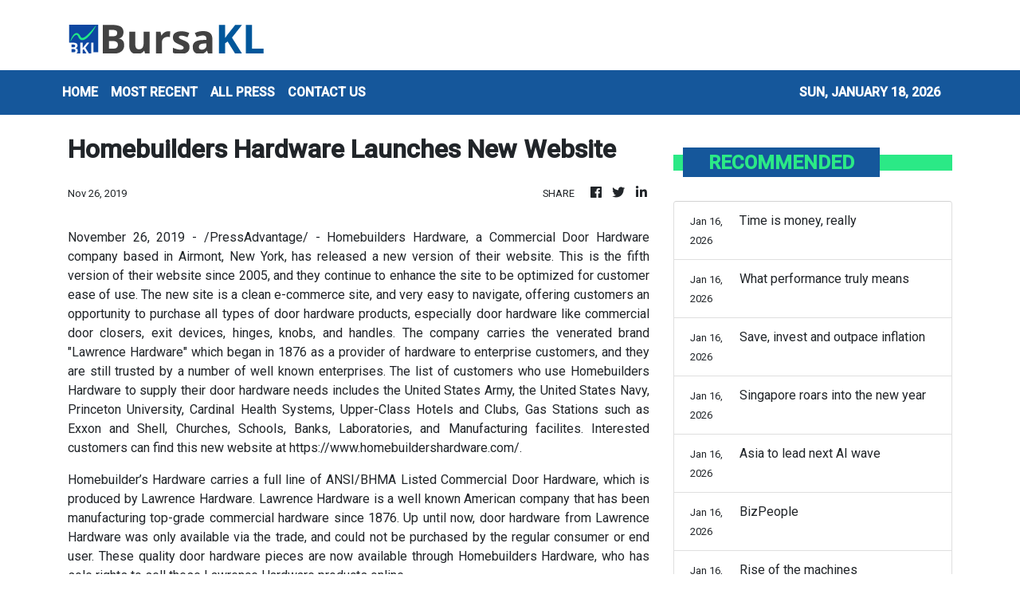

--- FILE ---
content_type: text/html; charset=utf-8
request_url: https://us-central1-vertical-news-network.cloudfunctions.net/get/fetch-include-rss
body_size: 15209
content:
[
  {
    "id": 111990883,
    "title": "2025 was not the year crypto died; it was the year crypto got a job",
    "summary": "What conclusions can we draw from the AI bubble, the commodities boom, and the scarcity of bits?",
    "slug": "2025-was-not-the-year-crypto-died-it-was-the-year-crypto-got-a-job",
    "link": "https://www.businesstimes.com.sg/wealth/wealth-investing/2025-was-not-year-crypto-died-it-was-year-crypto-got-job",
    "date_published": "2026-01-18T08:30:43.000Z",
    "images": "",
    "categories": "353,577,598,1155,1157,1158,1245,1941,1962",
    "img_id": "0",
    "caption": "",
    "country": "Singapore",
    "source_type": "rss",
    "source": "The Business Times"
  },
  {
    "id": 111990882,
    "title": "JPMorgan confirms Trump assertion that bank CEO Dimon was not offered Fed chair job",
    "summary": "Trump plans to sue JPMorgan sometime in the next two weeks for allegedly ‘debanking’ him",
    "slug": "jpmorgan-confirms-trump-assertion-that-bank-ceo-dimon-was-not-offered-fed-chair-job",
    "link": "https://www.businesstimes.com.sg/companies-markets/banking-finance/jpmorgan-confirms-trump-assertion-bank-ceo-dimon-was-not-offered-fed-chair-job",
    "date_published": "2026-01-18T08:16:59.000Z",
    "images": "",
    "categories": "353,577,598,1155,1157,1158,1245,1941,1962",
    "img_id": "0",
    "caption": "",
    "country": "Singapore",
    "source_type": "rss",
    "source": "The Business Times"
  },
  {
    "id": 111963097,
    "title": "Ringgit likely to trade within narrow range next week ahead of BNM OPR decision",
    "summary": "KUALA LUMPUR: The ringgit is likely to trade within a narrow range against the US dollar next week as investors take a cautious stance ahead of Bank Negara Malaysia's Monetary Policy Committee (MPC) meeting on Jan 22. Read full story",
    "slug": "ringgit-likely-to-trade-within-narrow-range-next-week-ahead-of-bnm-opr-decision",
    "link": "https://www.thestar.com.my/business/business-news/2026/01/18/ringgit-likely-to-trade-within-narrow-range-next-week-ahead-of-bnm-opr-decision",
    "date_published": "2026-01-18T04:06:00.000Z",
    "images": "https://apicms.thestar.com.my/uploads/images/2026/01/18/3725738.jpeg",
    "categories": "353,577,598,1155,1157,1158,1245,1941,1962",
    "img_id": "0",
    "caption": "",
    "country": "Malaysia",
    "source_type": "rss",
    "source": "The Stars"
  },
  {
    "id": 111958381,
    "title": "Bank of Japan keeps yen watchers on edge for rate-hike clues",
    "summary": "Yen weakness and negative real rates risk fuelling inflation, leaving the BOJ behind the curve",
    "slug": "bank-of-japan-keeps-yen-watchers-on-edge-for-ratehike-clues",
    "link": "https://www.businesstimes.com.sg/companies-markets/banking-finance/bank-japan-keeps-yen-watchers-edge-rate-hike-clues",
    "date_published": "2026-01-18T03:17:22.000Z",
    "images": "",
    "categories": "353,577,598,1155,1157,1158,1245,1941,1962",
    "img_id": "0",
    "caption": "",
    "country": "Singapore",
    "source_type": "rss",
    "source": "The Business Times"
  },
  {
    "id": 111958382,
    "title": "BlackRock’s Rick Rieder bid for Fed chair is gaining traction",
    "summary": "Trump’s interview with Rieder is said to have gone well",
    "slug": "blackrocks-rick-rieder-bid-for-fed-chair-is-gaining-traction",
    "link": "https://www.businesstimes.com.sg/international/blackrocks-rick-rieder-bid-fed-chair-gaining-traction",
    "date_published": "2026-01-18T02:14:06.000Z",
    "images": "",
    "categories": "353,577,598,1155,1157,1158,1245,1941,1962",
    "img_id": "0",
    "caption": "",
    "country": "Singapore",
    "source_type": "rss",
    "source": "The Business Times"
  },
  {
    "id": 111894769,
    "title": "Reading the market signals",
    "summary": "The second half of 2025 (2H25) marks a watershed moment for Malaysia's property landscape, indicating a shift away from speculative volume toward a disciplined framework centred on capital discipline, asset purpose and structural alignment. Read full story",
    "slug": "reading-the-market-signals",
    "link": "https://www.thestar.com.my/business/business-news/2026/01/18/reading-the-market-signals",
    "date_published": "2026-01-17T16:00:00.000Z",
    "images": "https://apicms.thestar.com.my/uploads/images/2026/01/17/3724374.jpg",
    "categories": "353,577,598,1155,1157,1158,1245,1941,1962",
    "img_id": "0",
    "caption": "",
    "country": "Malaysia",
    "source_type": "rss",
    "source": "The Stars"
  },
  {
    "id": 111894768,
    "title": "Breathing new life into forgotten spaces",
    "summary": "Nestled along the serene river banks of once derelict waterfronts, the laughter of children harmonises with the gentle clatter of cups at a charming new cafe. This scene is the face of a transformation from a once-neglected industrial area that has undergone a stunning transformation into a vibrant gathering place where heritage seamlessly blends with contemporary living. Read full story",
    "slug": "breathing-new-life-into-forgotten-spaces",
    "link": "https://www.thestar.com.my/business/business-news/2026/01/18/breathing-new-life-into-forgotten-spaces",
    "date_published": "2026-01-17T16:00:00.000Z",
    "images": "https://apicms.thestar.com.my/uploads/images/2026/01/17/3724420.jpg",
    "categories": "353,577,598,1155,1157,1158,1245,1941,1962",
    "img_id": "0",
    "caption": "",
    "country": "Malaysia",
    "source_type": "rss",
    "source": "The Stars"
  },
  {
    "id": 111894767,
    "title": "Urban harmony: Can stakeholders row together?",
    "summary": "The health of Malaysia's property sector is more than just buildings. Behind every high-rise and residential project, there is a delicate balance between local authorities, private developers and the public. How well these groups work together determines not only the sector's growth but also whether Malaysians can afford to live in safe, sustainable and well-planned homes. Read full story",
    "slug": "urban-harmony-can-stakeholders-row-together",
    "link": "https://www.thestar.com.my/business/business-news/2026/01/18/urban-harmony-can-stakeholders-row-together",
    "date_published": "2026-01-17T16:00:00.000Z",
    "images": "https://apicms.thestar.com.my/uploads/images/2026/01/17/3724647.jpeg",
    "categories": "353,577,598,1155,1157,1158,1245,1941,1962",
    "img_id": "0",
    "caption": "",
    "country": "Malaysia",
    "source_type": "rss",
    "source": "The Stars"
  },
  {
    "id": 111817499,
    "title": "White House weighs executive action to cap credit card rates",
    "summary": "THE White House is weighing an executive action to enact President Donald Trump’s call for a cap on credit card interest rates, in addition...",
    "slug": "white-house-weighs-executive-action-to-capcreditcard-rates",
    "link": "https://www.businesstimes.com.sg/international/white-house-weighs-executive-action-cap-credit-card-rates",
    "date_published": "2026-01-17T01:35:28.000Z",
    "images": "",
    "categories": "353,577,598,1155,1157,1158,1245,1941,1962",
    "img_id": "0",
    "caption": "",
    "country": "Singapore",
    "source_type": "rss",
    "source": "The Business Times"
  },
  {
    "id": 111817500,
    "title": "Venezuelan banks will get US$300 million of oil money to sell on exchange market: sources ",
    "summary": "FOUR Venezuelan banks were notified this week by the country’s government that they will split US$300 million of oil revenues deposited in...",
    "slug": "venezuelan-banks-will-get-us300-million-of-oil-money-to-sell-on-exchange-market-sources-",
    "link": "https://www.businesstimes.com.sg/companies-markets/banking-finance/venezuelan-banks-will-get-us300-million-oil-money-sell-exchange-market-sources",
    "date_published": "2026-01-17T00:54:32.000Z",
    "images": "",
    "categories": "353,577,598,1155,1157,1158,1245,1941,1962",
    "img_id": "0",
    "caption": "",
    "country": "Singapore",
    "source_type": "rss",
    "source": "The Business Times"
  },
  {
    "id": 111817501,
    "title": "Federal Reserve’s Jefferson says he considers Powell to be ‘of the highest integrity’",
    "summary": "[BOCA RATON] US Federal Reserve Vice Chair Philip Jefferson, responding to the Department of Justice subpoena of Fed Chair Jerome Powell, said...",
    "slug": "federal-reserves-jefferson-says-he-considers-powell-to-be-of-the-highest-integrity",
    "link": "https://www.businesstimes.com.sg/companies-markets/banking-finance/federal-reserves-jefferson-says-he-considers-powell-be-highest-integrity",
    "date_published": "2026-01-17T00:41:31.000Z",
    "images": "",
    "categories": "353,577,598,1155,1157,1158,1245,1941,1962",
    "img_id": "0",
    "caption": "",
    "country": "Singapore",
    "source_type": "rss",
    "source": "The Business Times"
  },
  {
    "id": 111806153,
    "title": "From reset to readiness: South-east Asian capital markets in 2026",
    "summary": "The year 2025 offered early signals on AI, governance and liquidity, showing where disciplined capital is heading next",
    "slug": "from-reset-to-readiness-southeast-asian-capital-markets-in-2026",
    "link": "https://www.businesstimes.com.sg/opinion-features/reset-readiness-south-east-asian-capital-markets-2026",
    "date_published": "2026-01-16T23:00:00.000Z",
    "images": "",
    "categories": "353,577,598,1155,1157,1158,1245,1941,1962",
    "img_id": "0",
    "caption": "",
    "country": "Singapore",
    "source_type": "rss",
    "source": "The Business Times"
  },
  {
    "id": 111798726,
    "title": "Jakarta set to rise",
    "summary": "With the 2025 earnings trough behind it, Indonesia's equity market heads into 2026 looking set for a meaningful re-rating, driven by a broad-based recovery in corporate earnings. Read full story",
    "slug": "jakarta-set-to-rise",
    "link": "https://www.thestar.com.my/business/business-news/2026/01/17/jakarta-set-to-rise",
    "date_published": "2026-01-16T16:00:00.000Z",
    "images": "https://apicms.thestar.com.my/uploads/images/2026/01/17/3724662.jpeg",
    "categories": "353,577,598,1155,1157,1158,1245,1941,1962",
    "img_id": "0",
    "caption": "",
    "country": "Malaysia",
    "source_type": "rss",
    "source": "The Stars"
  },
  {
    "id": 111787979,
    "title": "Time is money, really",
    "summary": "Time has a way of slipping past quietly. You cannot save it, invest it, or recover it once it is gone. Yet, every January, we behave as if we have an abundance of it. Read full story",
    "slug": "time-is-money-really",
    "link": "https://www.thestar.com.my/business/insight/2026/01/17/time-is-money-really",
    "date_published": "2026-01-16T16:00:00.000Z",
    "images": "https://apicms.thestar.com.my/uploads/images/2026/01/17/3724357.jpg",
    "categories": "353,577,598,1155,1157,1158,1245,1941,1962",
    "img_id": "0",
    "caption": "",
    "country": "Malaysia",
    "source_type": "rss",
    "source": "The Stars"
  },
  {
    "id": 111787978,
    "title": "What performance truly means",
    "summary": "The key to both business and individual success lies in one fundamental principle – a clear and shared understanding of what is and is not performance. Read full story",
    "slug": "what-performance-truly-means",
    "link": "https://www.thestar.com.my/business/insight/2026/01/17/what-performance-truly-means",
    "date_published": "2026-01-16T16:00:00.000Z",
    "images": "https://apicms.thestar.com.my/uploads/images/2026/01/17/3724661.jpeg",
    "categories": "353,577,598,1155,1157,1158,1245,1941,1962",
    "img_id": "0",
    "caption": "",
    "country": "Malaysia",
    "source_type": "rss",
    "source": "The Stars"
  },
  {
    "id": 111787977,
    "title": "Save, invest and outpace inflation",
    "summary": "When it comes to managing personal finance, specifically investment, it is always good to start anew at the beginning of the year. Read full story",
    "slug": "save-invest-and-outpace-inflation",
    "link": "https://www.thestar.com.my/business/insight/2026/01/17/save-invest-and-outpace-inflation",
    "date_published": "2026-01-16T16:00:00.000Z",
    "images": "https://apicms.thestar.com.my/uploads/images/2026/01/17/3724363.jpg",
    "categories": "353,577,598,1155,1157,1158,1245,1941,1962",
    "img_id": "0",
    "caption": "",
    "country": "Malaysia",
    "source_type": "rss",
    "source": "The Stars"
  },
  {
    "id": 111787976,
    "title": "Singapore roars into the new year",
    "summary": "Singapore equities look set to surprise on the upside in 2026 as a confluence of policy, liquidity and technology reshapes how investors price certainty in a noisy world. The market enters 2026 with momentum building rather than fading, and the set-up suggests re-rating rather than mere grind higher. Read full story",
    "slug": "singapore-roars-into-the-new-year",
    "link": "https://www.thestar.com.my/business/business-news/2026/01/17/singapore-roars-into-the-new-year",
    "date_published": "2026-01-16T16:00:00.000Z",
    "images": "https://apicms.thestar.com.my/uploads/images/2026/01/17/3724658.jpeg",
    "categories": "353,577,598,1155,1157,1158,1245,1941,1962",
    "img_id": "0",
    "caption": "",
    "country": "Malaysia",
    "source_type": "rss",
    "source": "The Stars"
  },
  {
    "id": 111787975,
    "title": "Asia to lead next AI wave",
    "summary": "Asia is expected to be at the forefront of the next wave of artificial intelligence (AI) growth, as the region's firms gear up to capitalise on rising global demand. Read full story",
    "slug": "asia-to-lead-next-ai-wave",
    "link": "https://www.thestar.com.my/business/business-news/2026/01/17/asia-to-lead-next-ai-wave",
    "date_published": "2026-01-16T16:00:00.000Z",
    "images": "https://apicms.thestar.com.my/uploads/images/2026/01/17/3724657.jpeg",
    "categories": "353,577,598,1155,1157,1158,1245,1941,1962",
    "img_id": "0",
    "caption": "",
    "country": "Malaysia",
    "source_type": "rss",
    "source": "The Stars"
  },
  {
    "id": 111787974,
    "title": "BizPeople",
    "summary": "Read full story",
    "slug": "bizpeople",
    "link": "https://www.thestar.com.my/business/business-news/2026/01/17/bizpeople",
    "date_published": "2026-01-16T16:00:00.000Z",
    "images": "https://apicms.thestar.com.my/uploads/images/2026/01/17/3724402.png",
    "categories": "353,577,598,1155,1157,1158,1245,1941,1962",
    "img_id": "0",
    "caption": "",
    "country": "Malaysia",
    "source_type": "rss",
    "source": "The Stars"
  },
  {
    "id": 111787973,
    "title": "Rise of the machines",
    "summary": "Earlier this week, VSTECS Bhd, a purveyor of technology solutions and enterprise systems, signed an agreement with Agibot Innovation (Shanghai) Technology Co Ltd, to distribute Agibot's humanoid robots in Malaysia. Read full story",
    "slug": "rise-of-the-machines",
    "link": "https://www.thestar.com.my/business/insight/2026/01/17/rise-of-the-machines",
    "date_published": "2026-01-16T16:00:00.000Z",
    "images": "https://apicms.thestar.com.my/uploads/images/2026/01/17/3724655.jpeg",
    "categories": "353,577,598,1155,1157,1158,1245,1941,1962",
    "img_id": "0",
    "caption": "",
    "country": "Malaysia",
    "source_type": "rss",
    "source": "The Stars"
  },
  {
    "id": 111787972,
    "title": "Corruption fight must go deeper",
    "summary": "Corruption and the history of Malaysia are regrettably joined at the hip and this has been a sad indictment of the country – more so in recent years, as the scourge of corruption continues to cost the nation billions of ringgit every year. Read full story",
    "slug": "corruption-fight-must-go-deeper",
    "link": "https://www.thestar.com.my/business/insight/2026/01/17/corruption-fight-must-go-deeper",
    "date_published": "2026-01-16T16:00:00.000Z",
    "images": "https://apicms.thestar.com.my/uploads/images/2026/01/17/3724414.jpg",
    "categories": "353,577,598,1155,1157,1158,1245,1941,1962",
    "img_id": "0",
    "caption": "",
    "country": "Malaysia",
    "source_type": "rss",
    "source": "The Stars"
  },
  {
    "id": 111787971,
    "title": "Addressing FBM KLCI’s weaknesses",
    "summary": "The FBM KLCI comprises 30 of the largest market-capitalised companies. Read full story",
    "slug": "addressing-fbm-klcis-weaknesses",
    "link": "https://www.thestar.com.my/business/insight/2026/01/17/addressing-fbm-klcis-weaknesses",
    "date_published": "2026-01-16T16:00:00.000Z",
    "images": "https://apicms.thestar.com.my/uploads/images/2026/01/17/3724650.jpeg",
    "categories": "353,577,598,1155,1157,1158,1245,1941,1962",
    "img_id": "0",
    "caption": "",
    "country": "Malaysia",
    "source_type": "rss",
    "source": "The Stars"
  },
  {
    "id": 111787970,
    "title": "Enhance local content terms",
    "summary": "Malaysia has made some progress when it comes to refining its incentive schemes for foreign investments. Read full story",
    "slug": "enhance-local-content-terms",
    "link": "https://www.thestar.com.my/business/business-news/2026/01/17/enhance-local-content-terms",
    "date_published": "2026-01-16T16:00:00.000Z",
    "images": "https://apicms.thestar.com.my/uploads/images/2026/01/17/3724433.jpg",
    "categories": "353,577,598,1155,1157,1158,1245,1941,1962",
    "img_id": "0",
    "caption": "",
    "country": "Malaysia",
    "source_type": "rss",
    "source": "The Stars"
  },
  {
    "id": 111762733,
    "title": "Balyasny Asia revenue jumps 82% to record during expansion drive",
    "summary": "The company’s Asia investment headcount has climbed to 130, with about 60 based in Singapore",
    "slug": "balyasny-asia-revenue-jumps-82-to-record-during-expansion-drive",
    "link": "https://www.businesstimes.com.sg/wealth/wealth-investing/balyasny-asia-revenue-jumps-82-record-during-expansion-drive",
    "date_published": "2026-01-16T14:51:00.000Z",
    "images": "",
    "categories": "353,577,598,1155,1157,1158,1245,1941,1962",
    "img_id": "0",
    "caption": "",
    "country": "Singapore",
    "source_type": "rss",
    "source": "The Business Times"
  },
  {
    "id": 111762734,
    "title": "JPMorgan eclipses Dimensional as world’s biggest active ETF firm",
    "summary": "The bank’s asset management arm currently controls nearly US$257 billion in active ETFs worldwide",
    "slug": "jpmorgan-eclipses-dimensional-as-worlds-biggest-active-etf-firm",
    "link": "https://www.businesstimes.com.sg/companies-markets/banking-finance/jpmorgan-eclipses-dimensional-worlds-biggest-active-etf-firm",
    "date_published": "2026-01-16T14:22:16.000Z",
    "images": "",
    "categories": "353,577,598,1155,1157,1158,1245,1941,1962",
    "img_id": "0",
    "caption": "",
    "country": "Singapore",
    "source_type": "rss",
    "source": "The Business Times"
  },
  {
    "id": 111762732,
    "title": "JPMorgan eclipses Dimensional as world’s biggest active ETF firm",
    "summary": "The bank’s asset management arm currently controls nearly US$257 billion in active ETFs worldwide",
    "slug": "jpmorgan-eclipses-dimensional-as-worlds-biggest-active-etf-firm",
    "link": "https://www.businesstimes.com.sg/companies-markets/banking-finance/jpmorgan-eclipses-dimensional-worlds-biggest-active-etf-firm",
    "date_published": "2026-01-16T14:22:16.000Z",
    "images": "",
    "categories": "353,577,598,1155,1157,1158,1245,1941,1962",
    "img_id": "0",
    "caption": "",
    "country": "Singapore",
    "source_type": "rss",
    "source": "The Business Times"
  },
  {
    "id": 111744944,
    "title": "Capital A completes disposal of AirAsia aviation units",
    "summary": "KUALA LUMPUR: Capital A Bhd said it has completed the disposal of AirAsia Aviation Group Ltd (AAAGL) and AirAsia Bhd (AAB) as part of its previously announced restructuring proposals. Read full story",
    "slug": "capital-a-completes-disposal-of-airasia-aviation-units",
    "link": "https://www.thestar.com.my/business/business-news/2026/01/16/capital-a-completes-disposal-of-airasia-aviation-units",
    "date_published": "2026-01-16T12:22:00.000Z",
    "images": "https://apicms.thestar.com.my/uploads/images/2026/01/16/3724082.jpg",
    "categories": "353,577,598,1155,1157,1158,1245,1941,1962",
    "img_id": "0",
    "caption": "",
    "country": "Malaysia",
    "source_type": "rss",
    "source": "The Stars"
  },
  {
    "id": 111744945,
    "title": "Bursa Malaysia grants Pimpinan Ehsan until June 30 to submit regularisation plan",
    "summary": "KUALA LUMPUR: Pimpinan Ehsan Bhd (PEB) said Bursa Malaysia Securities Bhd has granted the company an extension of time until June 30, 2026 to submit its regularisation plan to the Securities Commission Malaysia for approval. Read full story",
    "slug": "bursa-malaysia-grants-pimpinan-ehsan-until-june-30-to-submit-regularisation-plan",
    "link": "https://www.thestar.com.my/business/business-news/2026/01/16/bursa-malaysia-grants-pimpinan-ehsan-until-june-30-to-submit-regularisation-plan",
    "date_published": "2026-01-16T12:01:00.000Z",
    "images": "https://apicms.thestar.com.my/uploads/images/2026/01/16/3724063.jpg",
    "categories": "353,577,598,1155,1157,1158,1245,1941,1962",
    "img_id": "0",
    "caption": "",
    "country": "Malaysia",
    "source_type": "rss",
    "source": "The Stars"
  },
  {
    "id": 111734853,
    "title": "Vestland secures RM602mil construction contracts",
    "summary": "KUALA LUMPUR: Vestland Bhd's wholly-owned subsidiary, Vestland Resources Sdn Bhd has received contracts amounting to RM602mil from Sg Besi Construction Sdn Bhd and Mercu Majuniaga Sdn Bhd. Read full story",
    "slug": "vestland-secures-rm602mil-construction-contracts",
    "link": "https://www.thestar.com.my/business/business-news/2026/01/16/vestland-secures-rm602mil-construction-contracts",
    "date_published": "2026-01-16T11:38:00.000Z",
    "images": "https://apicms.thestar.com.my/uploads/images/2026/01/16/3724006.jpg",
    "categories": "353,577,598,1155,1157,1158,1245,1941,1962",
    "img_id": "0",
    "caption": "",
    "country": "Malaysia",
    "source_type": "rss",
    "source": "The Stars"
  },
  {
    "id": 111734854,
    "title": "Kenanga Investment revises 2026 GDP growth forecast to 4.5%",
    "summary": "KUALA LUMPUR: Kenanga Investment Bank Bhd today revised its 2026 gross domestic product (GDP) growth forecast to 4.5 per cent from 4.2 per cent to reflect stronger-than-expected momentum in 2025, which may carry into this year. Read full story",
    "slug": "kenanga-investment-revises-2026-gdp-growth-forecast-to-45",
    "link": "https://www.thestar.com.my/business/business-news/2026/01/16/kenanga-investment-revises-2026-gdp-growth-forecast-to-45",
    "date_published": "2026-01-16T11:18:00.000Z",
    "images": "https://apicms.thestar.com.my/uploads/images/2026/01/16/3723993.jpeg",
    "categories": "353,577,598,1155,1157,1158,1245,1941,1962",
    "img_id": "0",
    "caption": "",
    "country": "Malaysia",
    "source_type": "rss",
    "source": "The Stars"
  },
  {
    "id": 111734855,
    "title": "Ringgit ends marginally lower as greenback gets lift from positive US economic data",
    "summary": "KUALA LUMPUR: The ringgit ended marginally lower against the American dollar on Friday, as healthy US economic data lifted the greenback. Read full story",
    "slug": "ringgit-ends-marginally-lower-as-greenback-gets-lift-from-positive-us-economic-data",
    "link": "https://www.thestar.com.my/business/business-news/2026/01/16/ringgit-ends-marginally-lower-as-greenback-gets-lift-from-positive-us-economic-data",
    "date_published": "2026-01-16T10:59:00.000Z",
    "images": "https://apicms.thestar.com.my/uploads/images/2026/01/16/3723967.jpg",
    "categories": "353,577,598,1155,1157,1158,1245,1941,1962",
    "img_id": "0",
    "caption": "",
    "country": "Malaysia",
    "source_type": "rss",
    "source": "The Stars"
  },
  {
    "id": 111734856,
    "title": "Exsim’s unit gets RM2.36mil job in an RPT deal",
    "summary": "KUALA LUMPUR: Exsim Hospitality Bhd's wholly owned subsidiary Exsim Concepto Sdn Bhd has been awarded a RM2.36mil contract for the renovation, interior design and build works for Kebun Teh phase 2 sales gallery and show unit at Level 10 Plaza Pelangi, Johor. Read full story",
    "slug": "exsims-unit-gets-rm236mil-job-in-an-rpt-deal",
    "link": "https://www.thestar.com.my/business/business-news/2026/01/16/exsims-unit-gets-rm236mil-job-in-an-rpt-deal",
    "date_published": "2026-01-16T10:45:00.000Z",
    "images": "https://apicms.thestar.com.my/uploads/images/2026/01/16/3723944.jpg",
    "categories": "353,577,598,1155,1157,1158,1245,1941,1962",
    "img_id": "0",
    "caption": "",
    "country": "Malaysia",
    "source_type": "rss",
    "source": "The Stars"
  },
  {
    "id": 111734857,
    "title": "TH Plantations-Cenergi power plant boosts waste-to-energy solutions",
    "summary": "KUALA LUMPUR: TH Plantations Bhd (THP) has commissioned the 1.2 megawatt (MW) Cenergi Lawiang Biogas Power Plant with Cenergi SEA Bhd (Cenergi) in a significant development to advance waste-to-energy solutions in the plantation sector. Read full story",
    "slug": "th-plantationscenergi-power-plant-boosts-wastetoenergy-solutions",
    "link": "https://www.thestar.com.my/business/business-news/2026/01/16/th-plantations-cenergi-power-plant-boosts-waste-to-energy-solutions",
    "date_published": "2026-01-16T10:35:00.000Z",
    "images": "https://apicms.thestar.com.my/uploads/images/2026/01/16/3723924.jpg",
    "categories": "353,577,598,1155,1157,1158,1245,1941,1962",
    "img_id": "0",
    "caption": "",
    "country": "Malaysia",
    "source_type": "rss",
    "source": "The Stars"
  },
  {
    "id": 111734858,
    "title": "MN Holdings wins RM122.7mil contracts for data centre power works",
    "summary": "KUALA LUMPUR: MN Holdings Bhd's wholly owned subsidiary, MN Utilities Engineering Sdn Bhd, has accepted four letters of appointment (LOAs) with a total contract value of RM122.7mil for the supply and installation of substation equipment for data centre projects in central and southern Peninsular Malaysia. Read full story",
    "slug": "mn-holdings-wins-rm1227mil-contracts-for-data-centre-power-works",
    "link": "https://www.thestar.com.my/business/business-news/2026/01/16/mn-holdings-wins-rm1227mil-contracts-for-data-centre-power-works",
    "date_published": "2026-01-16T10:15:00.000Z",
    "images": "https://apicms.thestar.com.my/uploads/images/2026/01/16/3723918.jpg",
    "categories": "353,577,598,1155,1157,1158,1245,1941,1962",
    "img_id": "0",
    "caption": "",
    "country": "Malaysia",
    "source_type": "rss",
    "source": "The Stars"
  },
  {
    "id": 111722762,
    "title": "M&amp;G enters JV to expand vessel maintenance and repair services",
    "summary": "KUALA LUMPUR: Marine & General Bhd (M&G) said its subsidiaries have entered into a joint venture agreement to undertake vessel maintenance, repair and docking-related businesses. Read full story",
    "slug": "mampg-enters-jv-to-expand-vessel-maintenance-and-repair-services",
    "link": "https://www.thestar.com.my/business/business-news/2026/01/16/mg-enters-jv-to-expand-vessel-maintenance-and-repair-services",
    "date_published": "2026-01-16T09:54:00.000Z",
    "images": "https://apicms.thestar.com.my/uploads/images/2026/01/16/3723897.jpg",
    "categories": "353,577,598,1155,1157,1158,1245,1941,1962",
    "img_id": "0",
    "caption": "",
    "country": "Malaysia",
    "source_type": "rss",
    "source": "The Stars"
  },
  {
    "id": 111722763,
    "title": "Binastra wins RM1.18bil building, infrastructure contracts in Johor",
    "summary": "KUALA LUMPUR: Binastra Corporation Bhd's wholly owned subsidiary, Binastra Builders Sdn Bhd, has accepted two letters of award from Exsim Lumba Kuda Sdn Bhd for main building and infrastructure works worth a total of RM1.18bil. Read full story",
    "slug": "binastra-wins-rm118bil-building-infrastructure-contracts-in-johor",
    "link": "https://www.thestar.com.my/business/business-news/2026/01/16/binastra-wins-rm118bil-building-infrastructure-contracts-in-johor",
    "date_published": "2026-01-16T09:40:00.000Z",
    "images": "https://apicms.thestar.com.my/uploads/images/2026/01/16/3723834.jpg",
    "categories": "353,577,598,1155,1157,1158,1245,1941,1962",
    "img_id": "0",
    "caption": "",
    "country": "Malaysia",
    "source_type": "rss",
    "source": "The Stars"
  },
  {
    "id": 111722764,
    "title": "FBM KLCI retreats on profit-taking despite stronger GDP data",
    "summary": "KUALA LUMPUR: The local bourse moved into negative territory as investors took some money off the table following the recent rally, snapping a five-day winning streak amid mixed performance across regional markets. Read full story",
    "slug": "fbm-klci-retreats-on-profittaking-despite-stronger-gdp-data",
    "link": "https://www.thestar.com.my/business/business-news/2026/01/16/fbm-klci-retreats-on-profit-taking-despite-stronger-gdp-data",
    "date_published": "2026-01-16T09:20:00.000Z",
    "images": "https://apicms.thestar.com.my/uploads/images/2026/01/16/3723795.jpg",
    "categories": "353,577,598,1155,1157,1158,1245,1941,1962",
    "img_id": "0",
    "caption": "",
    "country": "Malaysia",
    "source_type": "rss",
    "source": "The Stars"
  },
  {
    "id": 111722765,
    "title": "Indonesia’s B50 delay opens short-term export window for Malaysian palm oil",
    "summary": "KUALA LUMPUR: Indonesia's decision to delay the implementation of the B50 biodiesel mandate presents Malaysia with a short-term opportunity to increase palm oil exports as the commodity's price is kept stable by the move, according to an academic. Read full story",
    "slug": "indonesias-b50-delay-opens-shortterm-export-window-for-malaysian-palm-oil",
    "link": "https://www.thestar.com.my/business/business-news/2026/01/16/indonesias-b50-delay-opens-short-term-export-window-for-malaysian-palm-oil",
    "date_published": "2026-01-16T09:00:00.000Z",
    "images": "https://apicms.thestar.com.my/uploads/images/2026/01/16/3723644.jpg",
    "categories": "353,577,598,1155,1157,1158,1245,1941,1962",
    "img_id": "0",
    "caption": "",
    "country": "Malaysia",
    "source_type": "rss",
    "source": "The Stars"
  },
  {
    "id": 111722766,
    "title": "Taiwan aims to be strategic AI partner in US tariff deal",
    "summary": "TAIPEI: Taiwan aims to become a close strategic partner with the United States in the area of artificial intelligence (AI) after striking a deal to cut tariffs and boost its investment in the country, Vice Premier Cheng Li-chiun said on Friday. Read full story",
    "slug": "taiwan-aims-to-be-strategic-ai-partner-in-us-tariff-deal",
    "link": "https://www.thestar.com.my/business/business-news/2026/01/16/taiwan-aims-to-be-strategic-ai-partner-in-us-tariff-deal",
    "date_published": "2026-01-16T08:44:00.000Z",
    "images": "https://apicms.thestar.com.my/uploads/images/2026/01/16/3723621.jpg",
    "categories": "353,577,598,1155,1157,1158,1245,1941,1962",
    "img_id": "0",
    "caption": "",
    "country": "Malaysia",
    "source_type": "rss",
    "source": "The Stars"
  },
  {
    "id": 111722767,
    "title": "Oil prices inch up as market evaluates supply risks",
    "summary": "OIL prices rose slightly on Friday as market participants weighed concerns about supply risks, though the chances of a U.S. strike on Iran have receded. Read full story",
    "slug": "oil-prices-inch-up-as-market-evaluates-supply-risks",
    "link": "https://www.thestar.com.my/business/business-news/2026/01/16/oil-prices-inch-up-as-market-evaluates-supply-risks",
    "date_published": "2026-01-16T08:24:00.000Z",
    "images": "https://apicms.thestar.com.my/uploads/images/2026/01/16/3723478.jpeg",
    "categories": "353,577,598,1155,1157,1158,1245,1941,1962",
    "img_id": "0",
    "caption": "",
    "country": "Malaysia",
    "source_type": "rss",
    "source": "The Stars"
  },
  {
    "id": 111722768,
    "title": "CPO to trade around RM4,000 a tonne in 2026, according to Kenanga",
    "summary": "KUALA LUMPUR: Kenanga Investment Bank Bhd expects crude palm oil (CPO) to trade around RM4,000 per tonne over 2026 from RM4,308 in 2025 on the back of a still-tight global edible oil supply despite a supply uptick with inventories unlikely to improve significantly. Read full story",
    "slug": "cpo-to-trade-around-rm4000-a-tonne-in-2026-according-to-kenanga",
    "link": "https://www.thestar.com.my/business/business-news/2026/01/16/cpo-to-trade-around-rm4000-a-tonne-in-2026-according-to-kenanga",
    "date_published": "2026-01-16T08:02:00.000Z",
    "images": "https://apicms.thestar.com.my/uploads/images/2026/01/16/3723444.jpg",
    "categories": "353,577,598,1155,1157,1158,1245,1941,1962",
    "img_id": "0",
    "caption": "",
    "country": "Malaysia",
    "source_type": "rss",
    "source": "The Stars"
  },
  {
    "id": 111711071,
    "title": "Gold slips as upbeat US data boosts dollar, dims rate-cut bets",
    "summary": "GOLD extended its losses on Friday after stronger-than-expected U.S. economic data dampened expectations of the U.S. Federal Reserve cutting interest rates sooner and softening geopolitical frictions shrunk safe-haven demand for the metal. Read full story",
    "slug": "gold-slips-as-upbeat-us-data-boosts-dollar-dims-ratecut-bets",
    "link": "https://www.thestar.com.my/business/business-news/2026/01/16/gold-slips-as-upbeat-us-data-boosts-dollar-dims-rate-cut-bets",
    "date_published": "2026-01-16T07:41:00.000Z",
    "images": "https://apicms.thestar.com.my/uploads/images/2026/01/16/3723377.jpg",
    "categories": "353,577,598,1155,1157,1158,1245,1941,1962",
    "img_id": "0",
    "caption": "",
    "country": "Malaysia",
    "source_type": "rss",
    "source": "The Stars"
  },
  {
    "id": 111711072,
    "title": "Rakuten Trade raises FBM KLCI year-end target, sees stronger earnings and fund flows",
    "summary": "KUALA LUMPUR: Rakuten Trade has revised upward its forecast for the FTSE Bursa Malaysia KLCI (FBM KLCI) to 1,810 for the full year, from an earlier target of 1,730. Read full story",
    "slug": "rakuten-trade-raises-fbm-klci-yearend-target-sees-stronger-earnings-and-fund-flows",
    "link": "https://www.thestar.com.my/business/business-news/2026/01/16/rakuten-trade-raises-fbm-klci-year-end-target-sees-stronger-earnings-and-fund-flows",
    "date_published": "2026-01-16T07:21:00.000Z",
    "images": "https://apicms.thestar.com.my/uploads/images/2026/01/16/3723319.jpg",
    "categories": "353,577,598,1155,1157,1158,1245,1941,1962",
    "img_id": "0",
    "caption": "",
    "country": "Malaysia",
    "source_type": "rss",
    "source": "The Stars"
  },
  {
    "id": 111711073,
    "title": "Genting Plantations unit fined RM96.6mil by Indonesian authorities",
    "summary": "KUALA LUMPUR: Genting Plantations Bhd said its 95%-owned indirect subsidiary, PT Susantri Permai, has been imposed an administrative fine of 396 billion rupiah (about RM96.6mil) by Indonesia's Forest Area Enforcement Task Force. Read full story",
    "slug": "genting-plantations-unit-fined-rm966mil-by-indonesian-authorities",
    "link": "https://www.thestar.com.my/business/business-news/2026/01/16/genting-plantations-unit-fined-rm966mil-by-indonesian-authorities",
    "date_published": "2026-01-16T07:02:00.000Z",
    "images": "https://apicms.thestar.com.my/uploads/images/2026/01/16/3723302.JPG",
    "categories": "353,577,598,1155,1157,1158,1245,1941,1962",
    "img_id": "0",
    "caption": "",
    "country": "Malaysia",
    "source_type": "rss",
    "source": "The Stars"
  },
  {
    "id": 111711074,
    "title": "US clears FGV to export palm following WRO modification",
    "summary": "KUALA LUMPUR: The United States has cleared FGV Holdings Bhd (FGV) to export palm oil and palm oil products to the US effective Jan 15 2026, following the modification of the Withhold Release Order (WRO). Read full story",
    "slug": "us-clears-fgv-to-export-palm-following-wro-modification",
    "link": "https://www.thestar.com.my/business/business-news/2026/01/16/us-clears-fgv-to-export-palm-following-wro-modification",
    "date_published": "2026-01-16T06:43:00.000Z",
    "images": "https://apicms.thestar.com.my/uploads/images/2026/01/16/3723279.jpeg",
    "categories": "353,577,598,1155,1157,1158,1245,1941,1962",
    "img_id": "0",
    "caption": "",
    "country": "Malaysia",
    "source_type": "rss",
    "source": "The Stars"
  },
  {
    "id": 111711075,
    "title": "NEV sector surging full steam ahead",
    "summary": "CHINA has doubled down on steering the new energy vehicle industry away from cutthroat competition toward technology-led growth, with three high-level industrial meetings this week all stressing core innovation, particularly on autonomous driving and next-generation battery technologies. Read full story",
    "slug": "nev-sector-surging-full-steam-ahead",
    "link": "https://www.thestar.com.my/business/business-news/2026/01/16/nev-sector-surging-full-steam-ahead",
    "date_published": "2026-01-16T06:14:00.000Z",
    "images": "https://apicms.thestar.com.my/uploads/images/2026/01/16/3723149.jpg",
    "categories": "353,577,598,1155,1157,1158,1245,1941,1962",
    "img_id": "0",
    "caption": "",
    "country": "Malaysia",
    "source_type": "rss",
    "source": "The Stars"
  },
  {
    "id": 111708903,
    "title": "FBM KLCI dips after five-day rally, poised to end on a weekly gain",
    "summary": "KUALA LUMPUR: Traders may be cashing in on recent gains as the earlier lead in the FBM KLCI evaporated on profit-taking activities. Read full story",
    "slug": "fbm-klci-dips-after-fiveday-rally-poised-to-end-on-a-weekly-gain",
    "link": "https://www.thestar.com.my/business/business-news/2026/01/16/fbm-klci-dips-after-five-day-rally-poised-to-end-on-a-weekly-gain",
    "date_published": "2026-01-16T05:00:00.000Z",
    "images": "https://apicms.thestar.com.my/uploads/images/2026/01/16/3723022.jpg",
    "categories": "353,577,598,1155,1157,1158,1245,1941,1962",
    "img_id": "0",
    "caption": "",
    "country": "Malaysia",
    "source_type": "rss",
    "source": "The Stars"
  },
  {
    "id": 111708904,
    "title": "Advance estimate puts Malaysia&#039;s 4Q GDP at 5.7%",
    "summary": "KUALA LUMPUR: Malaysia's economy is projected to have grown 5.7% in the fourth quarter of 2025, according to the advance estimate issued by the National Statistics Department ahead of the release of the actual gross domestic product (GDP) next month. Read full story",
    "slug": "advance-estimate-puts-malaysia039s-4q-gdp-at-57",
    "link": "https://www.thestar.com.my/business/business-news/2026/01/16/advance-estimate-puts-malaysia039s-4q-gdp-at-57",
    "date_published": "2026-01-16T04:30:00.000Z",
    "images": "https://apicms.thestar.com.my/uploads/images/2026/01/16/3722981.jpeg",
    "categories": "353,577,598,1155,1157,1158,1245,1941,1962",
    "img_id": "0",
    "caption": "",
    "country": "Malaysia",
    "source_type": "rss",
    "source": "The Stars"
  },
  {
    "id": 111718497,
    "title": "Japan’s Katayama says all options open on yen, including joint action with US",
    "summary": "[TOKYO] Japanese Finance Minister Satsuki Katayama said on Friday Tokyo would not rule out any options to counter excessive foreign exchange volatility,...",
    "slug": "japans-katayama-says-all-options-open-on-yen-including-joint-action-with-us",
    "link": "https://www.businesstimes.com.sg/companies-markets/banking-finance/japans-katayama-says-all-options-open-yen-including-joint-action-us",
    "date_published": "2026-01-16T04:19:08.000Z",
    "images": "",
    "categories": "353,577,598,1155,1157,1158,1245,1941,1962",
    "img_id": "0",
    "caption": "",
    "country": "Singapore",
    "source_type": "rss",
    "source": "The Business Times"
  },
  {
    "id": 111705833,
    "title": "Is crypto an opportunity or a threat?",
    "summary": "The technology’s costs outweigh the benefits, especially in the absence of stronger regulation",
    "slug": "is-crypto-an-opportunity-or-a-threat",
    "link": "https://www.businesstimes.com.sg/opinion-features/crypto-opportunity-or-threat",
    "date_published": "2026-01-16T04:00:00.000Z",
    "images": "",
    "categories": "353,577,598,1155,1157,1158,1245,1941,1962",
    "img_id": "0",
    "caption": "",
    "country": "Singapore",
    "source_type": "rss",
    "source": "The Business Times"
  },
  {
    "id": 111705830,
    "title": "Some in Bank of Japan see scope to raise rates sooner than markets expect, sources say",
    "summary": "[TOKYO] Some Bank of Japan policymakers see scope to raise interest rates sooner than markets expect with April a distinct possibility, as...",
    "slug": "some-in-bank-of-japan-see-scope-to-raise-rates-sooner-than-markets-expect-sources-say",
    "link": "https://www.businesstimes.com.sg/companies-markets/banking-finance/some-bank-japan-see-scope-raise-rates-sooner-markets-expect-sources-say",
    "date_published": "2026-01-16T03:48:58.000Z",
    "images": "",
    "categories": "353,577,598,1155,1157,1158,1245,1941,1962",
    "img_id": "0",
    "caption": "",
    "country": "Singapore",
    "source_type": "rss",
    "source": "The Business Times"
  },
  {
    "id": 111698578,
    "title": "Applications open for Jelawang Capital&#039;s next Emerging Fund Managers&#039; programme",
    "summary": "KUALA LUMPUR: Khazanah Nasional Bhd and its subsidiary, Jelawang Capital, have announced the opening of applications for the second cohort of the Emerging Fund Managers' Programme (EMP). Read full story",
    "slug": "applications-open-for-jelawang-capital039s-next-emerging-fund-managers039-programme",
    "link": "https://www.thestar.com.my/business/business-news/2026/01/16/applications-open-for-jelawang-capital039s-next-emerging-fund-managers039-programme",
    "date_published": "2026-01-16T03:27:00.000Z",
    "images": "https://apicms.thestar.com.my/uploads/images/2026/01/16/3722881.jpg",
    "categories": "353,577,598,1155,1157,1158,1245,1941,1962",
    "img_id": "0",
    "caption": "",
    "country": "Malaysia",
    "source_type": "rss",
    "source": "The Stars"
  },
  {
    "id": 111718498,
    "title": "SID launches platform for listcos’ board chairs as Value Unlock programme opens for applications",
    "summary": "The SID Chairpersons Guild complements the national effort to strengthen the development of Singapore’s equities market",
    "slug": "sid-launches-platform-for-listcos-board-chairs-as-value-unlock-programme-opens-for-applications",
    "link": "https://www.businesstimes.com.sg/companies-markets/sid-launches-platform-listcos-board-chairs-value-unlock-programme-opens-applications",
    "date_published": "2026-01-16T02:53:21.000Z",
    "images": "",
    "categories": "353,577,598,1155,1157,1158,1245,1941,1962",
    "img_id": "0",
    "caption": "",
    "country": "Singapore",
    "source_type": "rss",
    "source": "The Business Times"
  },
  {
    "id": 111705831,
    "title": "SID launches new platform for listcos’ board chairs as Value Unlock programme opens for applications",
    "summary": "This aims to support national efforts to strengthen the development of Singapore’s equities market",
    "slug": "sid-launches-new-platform-for-listcos-board-chairs-as-value-unlock-programme-opens-for-applications",
    "link": "https://www.businesstimes.com.sg/companies-markets/sid-launches-new-platform-listcos-board-chairs-value-unlock-programme-opens-applications",
    "date_published": "2026-01-16T02:53:21.000Z",
    "images": "",
    "categories": "353,577,598,1155,1157,1158,1245,1941,1962",
    "img_id": "0",
    "caption": "",
    "country": "Singapore",
    "source_type": "rss",
    "source": "The Business Times"
  },
  {
    "id": 111698579,
    "title": "Oil flat as chances of US strike on Iran recedes",
    "summary": "PERTH: Oil prices were flat on Friday with both Brent and U.S. West Texas Intermediate moving only a few cents from their closing prices after the likelihood of a U.S. strike on Iran receded. Read full story",
    "slug": "oil-flat-as-chances-of-us-strike-on-iran-recedes",
    "link": "https://www.thestar.com.my/business/business-news/2026/01/16/oil-flat-as-chances-of-us-strike-on-iran-recedes",
    "date_published": "2026-01-16T02:38:00.000Z",
    "images": "https://apicms.thestar.com.my/uploads/images/2026/01/16/3722783.jpeg",
    "categories": "353,577,598,1155,1157,1158,1245,1941,1962",
    "img_id": "0",
    "caption": "",
    "country": "Malaysia",
    "source_type": "rss",
    "source": "The Stars"
  },
  {
    "id": 111698580,
    "title": "Asia shares near record high on AI optimism, dollar up on receding Fed cut bets",
    "summary": "SINGAPORE: Asian stocks advanced on Friday as the artificial intelligence boom regained momentum, while the dollar held near a six-week high after upbeat U.S. economic data left traders trimming bets on rate cuts there. Read full story",
    "slug": "asia-shares-near-record-high-on-ai-optimism-dollar-up-on-receding-fed-cut-bets",
    "link": "https://www.thestar.com.my/business/business-news/2026/01/16/asia-shares-near-record-high-on-ai-optimism-dollar-up-on-receding-fed-cut-bets",
    "date_published": "2026-01-16T02:35:00.000Z",
    "images": "https://apicms.thestar.com.my/uploads/images/2026/01/16/3722782.JPG",
    "categories": "353,577,598,1155,1157,1158,1245,1941,1962",
    "img_id": "0",
    "caption": "",
    "country": "Malaysia",
    "source_type": "rss",
    "source": "The Stars"
  },
  {
    "id": 111705832,
    "title": "Australian dollar holds ground as US dollar firms, eyeing small weekly gains",
    "summary": "THE Australian dollar held its ground on Friday, lifted by a rebound in global stocks and unfazed by a firmer US dollar...",
    "slug": "australian-dollar-holds-ground-as-us-dollar-firms-eyeing-small-weekly-gains",
    "link": "https://www.businesstimes.com.sg/companies-markets/banking-finance/australian-dollar-holds-ground-us-dollar-firms-eyeing-small-weekly-gains",
    "date_published": "2026-01-16T02:25:14.000Z",
    "images": "",
    "categories": "353,577,598,1155,1157,1158,1245,1941,1962",
    "img_id": "0",
    "caption": "",
    "country": "Singapore",
    "source_type": "rss",
    "source": "The Business Times"
  },
  {
    "id": 111688150,
    "title": "Singapore&#039;s December exports rise 6.1% y-o-y, weaker than expected",
    "summary": "SINGAPORE: Singapore's non-oil domestic exports rose by 6.1% in December from a year earlier, government data showed on Friday, led primarily by non-monetary gold and supported by electronic products such as integrated circuits and disk media products. Read full story",
    "slug": "singapore039s-december-exports-rise-61-yoy-weaker-than-expected",
    "link": "https://www.thestar.com.my/business/business-news/2026/01/16/singapore039s-december-exports-rise-61-y-o-y-weaker-than-expected",
    "date_published": "2026-01-16T01:31:00.000Z",
    "images": "https://apicms.thestar.com.my/uploads/images/2026/01/16/3722737.jpg",
    "categories": "353,577,598,1155,1157,1158,1245,1941,1962",
    "img_id": "0",
    "caption": "",
    "country": "Malaysia",
    "source_type": "rss",
    "source": "The Stars"
  },
  {
    "id": 111688152,
    "title": "PNB offers US$300mil secured exchangeable sukuk to strengthen portfolio diversification",
    "summary": "KUALA LUMPUR: Permodalan Nasional Bhd (PNB) has launched a US$300 million secured exchangeable sukuk in line with its ongoing commitment to enhance portfolio resilience and deliver sustainable, long-term returns for its unitholders. Read full story",
    "slug": "pnb-offers-us300mil-secured-exchangeable-sukuk-to-strengthen-portfolio-diversification",
    "link": "https://www.thestar.com.my/business/business-news/2026/01/16/pnb-offers-us300mil-secured-exchangeable-sukuk-to-strengthen-portfolio-diversification",
    "date_published": "2026-01-16T01:26:00.000Z",
    "images": "https://apicms.thestar.com.my/uploads/images/2026/01/16/3722720.jpeg",
    "categories": "353,577,598,1155,1157,1158,1245,1941,1962",
    "img_id": "0",
    "caption": "",
    "country": "Malaysia",
    "source_type": "rss",
    "source": "The Stars"
  },
  {
    "id": 111688151,
    "title": "Bursa Malaysia buoyed by improved investor appetite",
    "summary": "KUALA LUMPUR: Bursa Malaysia's rally is alive and well after better-than-expected earnings from Taiwan Semiconductor Manufacturing Co. and major US banks helped to boost investor appetite for equities. Read full story",
    "slug": "bursa-malaysia-buoyed-by-improved-investor-appetite",
    "link": "https://www.thestar.com.my/business/business-news/2026/01/16/bursa-malaysia-buoyed-by-improved-investor-appetite",
    "date_published": "2026-01-16T01:26:00.000Z",
    "images": "https://apicms.thestar.com.my/uploads/images/2026/01/16/3722719.jpg",
    "categories": "353,577,598,1155,1157,1158,1245,1941,1962",
    "img_id": "0",
    "caption": "",
    "country": "Malaysia",
    "source_type": "rss",
    "source": "The Stars"
  },
  {
    "id": 111688153,
    "title": "Ringgit slightly higher against US$ ahead of 4Q GDP estimates",
    "summary": "KUALA LUMPUR: The ringgit rebounded to open slightly higher against the US dollar ahead of the release of Malaysia's advance fourth quarter of 2025 (4Q 2025) gross domestic product (GDP) estimates later today. Read full story",
    "slug": "ringgit-slightly-higher-against-us-ahead-of-4q-gdp-estimates",
    "link": "https://www.thestar.com.my/business/2026/01/16/ringgit-slightly-higher-against-us-ahead-of-4q-gdp-estimates",
    "date_published": "2026-01-16T00:50:00.000Z",
    "images": "https://apicms.thestar.com.my/uploads/images/2026/01/16/3722694.jpg",
    "categories": "353,577,598,1155,1157,1158,1245,1941,1962",
    "img_id": "0",
    "caption": "",
    "country": "Malaysia",
    "source_type": "rss",
    "source": "The Stars"
  },
  {
    "id": 111688154,
    "title": "IMF&#039;s growth forecasts to show resilience to global trade shocks, Georgieva says",
    "summary": "KYIV: The International Monetary Fund's latest economic forecasts due next week will show the global economy's continued resilience to trade shocks and \"fairly strong\" growth, IMF Managing Director Kristalina Georgieva told Reuters on Thursday. Read full story",
    "slug": "imf039s-growth-forecasts-to-show-resilience-to-global-trade-shocks-georgieva-says",
    "link": "https://www.thestar.com.my/business/business-news/2026/01/16/imf039s-growth-forecasts-to-show-resilience-to-global-trade-shocks-georgieva-says",
    "date_published": "2026-01-16T00:30:00.000Z",
    "images": "https://apicms.thestar.com.my/uploads/images/2026/01/16/3722648.jpg",
    "categories": "353,577,598,1155,1157,1158,1245,1941,1962",
    "img_id": "0",
    "caption": "",
    "country": "Malaysia",
    "source_type": "rss",
    "source": "The Stars"
  },
  {
    "id": 111694561,
    "title": "ECB on a steady rate path for now but Fed tussle a risk, chief economist warns",
    "summary": "[FRANKFURT] The European Central Bank will not debate any rate change in the near term if the economy stays on course, but...",
    "slug": "ecb-on-a-steady-rate-path-for-now-but-fed-tussle-a-risk-chief-economist-warns",
    "link": "https://www.businesstimes.com.sg/companies-markets/banking-finance/ecb-steady-rate-path-now-fed-tussle-risk-chief-economist-warns",
    "date_published": "2026-01-16T00:22:39.000Z",
    "images": "",
    "categories": "353,577,598,1155,1157,1158,1245,1941,1962",
    "img_id": "0",
    "caption": "",
    "country": "Singapore",
    "source_type": "rss",
    "source": "The Business Times"
  },
  {
    "id": 111688155,
    "title": "Trading ideas: Binastra, Kerjaya Prospek, D&amp;O, Dengkil, SkyGate, NexG, Vestland, Chin Hin, SC Estate Builder, ES Sunlogy, Infomina",
    "summary": "KUALA LUMPUR: Here is a recap of the announcements that made headlines in Corporate Malaysia. Read full story",
    "slug": "trading-ideas-binastra-kerjaya-prospek-dampo-dengkil-skygate-nexg-vestland-chin-hin-sc-estate-builder-es-sunlogy-infomina",
    "link": "https://www.thestar.com.my/business/business-news/2026/01/16/trading-ideas-binastra-kerjaya-prospek-do-dengkil-skygate-nexg-vestland-chin-hin-sc-estate-builder-es-sunlogy-infomina",
    "date_published": "2026-01-16T00:02:00.000Z",
    "images": "https://apicms.thestar.com.my/uploads/images/2026/01/16/3722621.jpg",
    "categories": "353,577,598,1155,1157,1158,1245,1941,1962",
    "img_id": "0",
    "caption": "",
    "country": "Malaysia",
    "source_type": "rss",
    "source": "The Stars"
  },
  {
    "id": 111684870,
    "title": "Bank of Japan is said to heighten focus on price impact of weak yen",
    "summary": "Japanese businesses are turning increasingly vocal about foreign exchange rates",
    "slug": "bank-of-japan-is-said-to-heighten-focus-on-price-impact-of-weak-yen",
    "link": "https://www.businesstimes.com.sg/companies-markets/bank-japan-said-heighten-focus-price-impact-weak-yen",
    "date_published": "2026-01-15T23:43:36.000Z",
    "images": "",
    "categories": "353,577,598,1155,1157,1158,1245,1941,1962",
    "img_id": "0",
    "caption": "",
    "country": "Singapore",
    "source_type": "rss",
    "source": "The Business Times"
  },
  {
    "id": 111684871,
    "title": "Fitch warns of eastern European downgrades if Greenland strife cracks Nato",
    "summary": "Tensions over Greenland were however, unlikely to affect Denmark’s triple-A rating",
    "slug": "fitch-warns-of-eastern-european-downgrades-if-greenland-strife-cracks-nato",
    "link": "https://www.businesstimes.com.sg/international/fitch-warns-eastern-european-downgrades-if-greenland-strife-cracks-nato",
    "date_published": "2026-01-15T23:20:09.000Z",
    "images": "",
    "categories": "353,577,598,1155,1157,1158,1245,1941,1962",
    "img_id": "0",
    "caption": "",
    "country": "Singapore",
    "source_type": "rss",
    "source": "The Business Times"
  },
  {
    "id": 111677049,
    "title": "Wall St ends higher as banks gain on upbeat results",
    "summary": "US stocks rose on Thursday after two days of declines as Morgan Stanley and Goldman Sachs shares shot up following upbeat quarterly results, while Taiwan-based chipmaker TSMC's blockbuster results boosted shares of US chipmakers. Read full story",
    "slug": "wall-st-ends-higher-as-banks-gain-on-upbeat-results",
    "link": "https://www.thestar.com.my/business/2026/01/16/wall-st-ends-higher-as-banks-gain-on-upbeat-results",
    "date_published": "2026-01-15T23:05:00.000Z",
    "images": "https://apicms.thestar.com.my/uploads/images/2026/01/16/3722577.JPG",
    "categories": "353,577,598,1155,1157,1158,1245,1941,1962",
    "img_id": "0",
    "caption": "",
    "country": "Malaysia",
    "source_type": "rss",
    "source": "The Stars"
  },
  {
    "id": 111677050,
    "title": "Oil settles down as Trump comments ease Iranian supply concerns",
    "summary": "Oil prices settled down around 4% on Thursday ending a five-day streak of gains after US President Donald Trump said the crackdown on protesters in Iran was easing, allaying concerns over potential military action against Iran and oil supply disruptions. Read full story",
    "slug": "oil-settles-down-as-trump-comments-ease-iranian-supply-concerns",
    "link": "https://www.thestar.com.my/business/2026/01/16/oil-settles-down-as-trump-comments-ease-iranian-supply-concerns",
    "date_published": "2026-01-15T23:03:00.000Z",
    "images": "https://apicms.thestar.com.my/uploads/images/2026/01/16/3722580.jpeg",
    "categories": "353,577,598,1155,1157,1158,1245,1941,1962",
    "img_id": "0",
    "caption": "",
    "country": "Malaysia",
    "source_type": "rss",
    "source": "The Stars"
  },
  {
    "id": 111684872,
    "title": "What are significant risk transfers – and why is DBS reportedly considering them?",
    "summary": "Analysts say that other banks in Asia, including OCBC and UOB, could eventually explore similar deals",
    "slug": "what-are-significant-risk-transfers-and-why-is-dbs-reportedly-considering-them",
    "link": "https://www.businesstimes.com.sg/companies-markets/what-are-significant-risk-transfers-and-why-dbs-reportedly-considering-them",
    "date_published": "2026-01-15T23:00:00.000Z",
    "images": "",
    "categories": "353,577,598,1155,1157,1158,1245,1941,1962",
    "img_id": "0",
    "caption": "",
    "country": "Singapore",
    "source_type": "rss",
    "source": "The Business Times"
  },
  {
    "id": 111684873,
    "title": "IMF’s Georgieva says central bank independence critical, backs Powell",
    "summary": "[KYIV] International Monetary Fund chief Kristalina Georgieva on Thursday underscored the importance of keeping central banks independent and threw her support behind...",
    "slug": "imfs-georgieva-says-central-bank-independence-critical-backs-powell",
    "link": "https://www.businesstimes.com.sg/companies-markets/banking-finance/imfs-georgieva-says-central-bank-independence-critical-backs-powell",
    "date_published": "2026-01-15T22:52:44.000Z",
    "images": "",
    "categories": "353,577,598,1155,1157,1158,1245,1941,1962",
    "img_id": "0",
    "caption": "",
    "country": "Singapore",
    "source_type": "rss",
    "source": "The Business Times"
  },
  {
    "id": 111684874,
    "title": "JPMorgan CEO Jamie Dimon says he wants to stay in job at least five more years",
    "summary": "[WASHINGTON] JPMorgan CEO Jamie Dimon wants to stay at his job “at least” five more years, he told an event hosted by...",
    "slug": "jpmorgan-ceo-jamie-dimonsays-he-wants-to-stay-in-job-at-least-five-more-years",
    "link": "https://www.businesstimes.com.sg/companies-markets/banking-finance/jpmorgan-ceo-jamie-dimon-says-he-wants-stay-job-least-five-more-years",
    "date_published": "2026-01-15T22:42:08.000Z",
    "images": "",
    "categories": "353,577,598,1155,1157,1158,1245,1941,1962",
    "img_id": "0",
    "caption": "",
    "country": "Singapore",
    "source_type": "rss",
    "source": "The Business Times"
  },
  {
    "id": 111684875,
    "title": "Fed officials back rate-cut pause as inflation concerns linger",
    "summary": "The central bank is widely expected to leave its benchmark unchanged at its Jan 27 to 28 meeting",
    "slug": "fed-officials-back-ratecut-pause-as-inflation-concerns-linger",
    "link": "https://www.businesstimes.com.sg/companies-markets/banking-finance/fed-officials-back-rate-cut-pause-inflation-concerns-linger",
    "date_published": "2026-01-15T22:04:06.000Z",
    "images": "",
    "categories": "353,577,598,1155,1157,1158,1245,1941,1962",
    "img_id": "0",
    "caption": "",
    "country": "Singapore",
    "source_type": "rss",
    "source": "The Business Times"
  },
  {
    "id": 111673648,
    "title": "SC Estate Builder to acquire 25% stake in hotel",
    "summary": "SC Estate Builder Bhd is proposing to acquire a 25% equity interest in Sentosa Regency Hotel in Alor Setar, Kedah, for RM18.79mil from the mother of its chairman, Loh Boon Ginn. Read full story",
    "slug": "sc-estate-builder-to-acquire-25-stake-in-hotel",
    "link": "https://www.thestar.com.my/business/business-news/2026/01/16/sc-estate-builder-to-acquire-25-stake-in-hotel",
    "date_published": "2026-01-15T16:00:00.000Z",
    "images": "https://apicms.thestar.com.my/uploads/images/2026/01/16/3722534.JPG",
    "categories": "353,577,598,1155,1157,1158,1245,1941,1962",
    "img_id": "0",
    "caption": "",
    "country": "Malaysia",
    "source_type": "rss",
    "source": "The Stars"
  },
  {
    "id": 111673647,
    "title": "Amir Hamzah: 2026 marks execution of reforms  ",
    "summary": "The year 2026 marks the implementation of the government's reform and development agenda, with its effects already being felt by households, businesses and the economy, says Finance Minister II Datuk Seri Amir Hamzah Azizan. Read full story",
    "slug": "amir-hamzah-2026-marks-execution-of-reforms-",
    "link": "https://www.thestar.com.my/business/business-news/2026/01/16/amir-hamzah-2026-marks-execution-of-reforms-",
    "date_published": "2026-01-15T16:00:00.000Z",
    "images": "https://apicms.thestar.com.my/uploads/images/2026/01/16/3722532.jpg",
    "categories": "353,577,598,1155,1157,1158,1245,1941,1962",
    "img_id": "0",
    "caption": "",
    "country": "Malaysia",
    "source_type": "rss",
    "source": "The Stars"
  },
  {
    "id": 111673646,
    "title": "SkyGate buys property investment firm",
    "summary": "SkyGate Solutions Bhd is acquiring Penang-based property investment firm Dahlia Cemerlang Sdn Bhd (DCSB) from Prominent Goldhill Sdn Bhd, Promaddun Sdn Bhd and Jitu Sempurna Sdn Bhd for RM75.9mil. Read full story",
    "slug": "skygate-buys-property-investment-firm",
    "link": "https://www.thestar.com.my/business/business-news/2026/01/16/skygate-buys-property-investment-firm",
    "date_published": "2026-01-15T16:00:00.000Z",
    "images": "https://apicms.thestar.com.my/uploads/images/2026/01/16/3722530.JPG",
    "categories": "353,577,598,1155,1157,1158,1245,1941,1962",
    "img_id": "0",
    "caption": "",
    "country": "Malaysia",
    "source_type": "rss",
    "source": "The Stars"
  },
  {
    "id": 111673645,
    "title": "SCIB shareholders approve rights issue at EGM",
    "summary": "Sarawak Consolidated Industries Bhd's (SCIB) shareholders have approved the issuance of free detachable warrants and the proposed reduction of its issued share capital at an EGM held yesterday. Read full story",
    "slug": "scib-shareholders-approve-rights-issue-at-egm",
    "link": "https://www.thestar.com.my/business/business-news/2026/01/16/scib-shareholders-approve-rights-issue-at-egm",
    "date_published": "2026-01-15T16:00:00.000Z",
    "images": "https://apicms.thestar.com.my/uploads/images/2026/01/16/3722529.jpg",
    "categories": "353,577,598,1155,1157,1158,1245,1941,1962",
    "img_id": "0",
    "caption": "",
    "country": "Malaysia",
    "source_type": "rss",
    "source": "The Stars"
  },
  {
    "id": 111673644,
    "title": "Infomina to focus on job renewal ",
    "summary": "Infomina Bhd says it will continue to focus on renewing customer contracts and expanding its product ecosystem to drive recurring income and growth. Read full story",
    "slug": "infomina-to-focus-on-job-renewal",
    "link": "https://www.thestar.com.my/business/business-news/2026/01/16/infomina-to-focus-on-job-renewal",
    "date_published": "2026-01-15T16:00:00.000Z",
    "images": "https://apicms.thestar.com.my/uploads/images/2026/01/16/3722528.jpeg",
    "categories": "353,577,598,1155,1157,1158,1245,1941,1962",
    "img_id": "0",
    "caption": "",
    "country": "Malaysia",
    "source_type": "rss",
    "source": "The Stars"
  },
  {
    "id": 111673643,
    "title": "BLand in proposed name change",
    "summary": "Berjaya Land Bhd or BLand is proposing to change its name to Berjaya Property Bhd. Read full story",
    "slug": "bland-in-proposed-name-change",
    "link": "https://www.thestar.com.my/business/business-news/2026/01/16/bland-in-proposed-name-change",
    "date_published": "2026-01-15T16:00:00.000Z",
    "images": "https://apicms.thestar.com.my/uploads/images/2026/01/16/3722527.JPG",
    "categories": "353,577,598,1155,1157,1158,1245,1941,1962",
    "img_id": "0",
    "caption": "",
    "country": "Malaysia",
    "source_type": "rss",
    "source": "The Stars"
  },
  {
    "id": 111673642,
    "title": "Binastra’s unit inks tripartite agreement",
    "summary": "Binastra Corp Bhd's wholly owned subsidiary Binastra Green Energy Sdn Bhd (BGE) has entered into a tripartite agreement in relation to a RM305mil contract involving infrastructure and renewable energy works. Read full story",
    "slug": "binastras-unit-inks-tripartite-agreement",
    "link": "https://www.thestar.com.my/business/business-news/2026/01/16/binastras-unit-inks-tripartite-agreement",
    "date_published": "2026-01-15T16:00:00.000Z",
    "images": "https://apicms.thestar.com.my/uploads/images/2026/01/16/3722526.JPG",
    "categories": "353,577,598,1155,1157,1158,1245,1941,1962",
    "img_id": "0",
    "caption": "",
    "country": "Malaysia",
    "source_type": "rss",
    "source": "The Stars"
  },
  {
    "id": 111673641,
    "title": "Datuk Adam Yee is Pestec president",
    "summary": "Pestec International Bhd has appointed Datuk Adam Yee Hee Hoon as its president. Read full story",
    "slug": "datuk-adam-yee-is-pestec-president",
    "link": "https://www.thestar.com.my/business/business-news/2026/01/16/datuk-adam-yee-is-pestec-president",
    "date_published": "2026-01-15T16:00:00.000Z",
    "images": "https://apicms.thestar.com.my/uploads/images/2026/01/16/3722525.JPG",
    "categories": "353,577,598,1155,1157,1158,1245,1941,1962",
    "img_id": "0",
    "caption": "",
    "country": "Malaysia",
    "source_type": "rss",
    "source": "The Stars"
  },
  {
    "id": 111673640,
    "title": "Vestland terminates three jobs worth RM551mil",
    "summary": "Vestland Bhd has mutually terminated three of its contracts with Splendid Forte Development Sdn Bhd involving affordable housing projects in Selangor totaling RM550.69mil. Read full story",
    "slug": "vestland-terminates-three-jobs-worth-rm551mil",
    "link": "https://www.thestar.com.my/business/business-news/2026/01/16/vestland-terminates-three-jobs-worth-rm551mil",
    "date_published": "2026-01-15T16:00:00.000Z",
    "images": "https://apicms.thestar.com.my/uploads/images/2026/01/16/3722524.JPG",
    "categories": "353,577,598,1155,1157,1158,1245,1941,1962",
    "img_id": "0",
    "caption": "",
    "country": "Malaysia",
    "source_type": "rss",
    "source": "The Stars"
  },
  {
    "id": 111673639,
    "title": "ES Sunlogy wins RM22mil power sub-contract",
    "summary": "Read full story",
    "slug": "es-sunlogy-wins-rm22mil-power-subcontract",
    "link": "https://www.thestar.com.my/business/business-news/2026/01/16/es-sunlogy-wins-rm22mil-power-sub-contract",
    "date_published": "2026-01-15T16:00:00.000Z",
    "images": "https://apicms.thestar.com.my/uploads/images/2026/01/16/3722523.JPG",
    "categories": "353,577,598,1155,1157,1158,1245,1941,1962",
    "img_id": "0",
    "caption": "",
    "country": "Malaysia",
    "source_type": "rss",
    "source": "The Stars"
  },
  {
    "id": 111647784,
    "title": "Goldman Sachs’ profit rises on dealmaking, trading strength",
    "summary": "Its profit attributable to common shareholders rises to US$4.4 billion in Q4, from US$3.9 billion a year before",
    "slug": "goldman-sachs-profit-rises-on-dealmaking-trading-strength",
    "link": "https://www.businesstimes.com.sg/companies-markets/banking-finance/goldman-sachs-profit-rises-dealmaking-trading-strength",
    "date_published": "2026-01-15T15:14:13.000Z",
    "images": "",
    "categories": "353,577,598,1155,1157,1158,1245,1941,1962",
    "img_id": "0",
    "caption": "",
    "country": "Singapore",
    "source_type": "rss",
    "source": "The Business Times"
  },
  {
    "id": 111630374,
    "title": "ES Sunlogy secures RM22.3mil sub-contract in Penang",
    "summary": "PETALING JAYA: ES Sunlogy Bhd has bagged a RM22.3mil sub-contract to install and provide electrical and extra-low voltage services for a serviced apartment development in Batu Kawan, Penang. Read full story",
    "slug": "es-sunlogy-secures-rm223mil-subcontract-in-penang",
    "link": "https://www.thestar.com.my/business/business-news/2026/01/15/es-sunlogy-secures-rm223mil-sub-contract-in-penang",
    "date_published": "2026-01-15T12:28:00.000Z",
    "images": "https://apicms.thestar.com.my/uploads/images/2026/01/15/3722133.jpg",
    "categories": "353,577,598,1155,1157,1158,1245,1941,1962",
    "img_id": "0",
    "caption": "",
    "country": "Malaysia",
    "source_type": "rss",
    "source": "The Stars"
  },
  {
    "id": 111638266,
    "title": "UBS CEO Ermotti underlines his desire for internal successor",
    "summary": "The bank is currently putting together the right candidates for the new leadership, he says",
    "slug": "ubs-ceo-ermotti-underlines-his-desire-for-internal-successor",
    "link": "https://www.businesstimes.com.sg/companies-markets/banking-finance/ubs-ceo-ermotti-underlines-his-desire-internal-successor",
    "date_published": "2026-01-15T12:12:19.000Z",
    "images": "",
    "categories": "353,577,598,1155,1157,1158,1245,1941,1962",
    "img_id": "0",
    "caption": "",
    "country": "Singapore",
    "source_type": "rss",
    "source": "The Business Times"
  },
  {
    "id": 111630375,
    "title": "Vestland terminates three affordable housing contracts worth RM550.7mil",
    "summary": "PETALING JAYA: Vestland Bhd has mutually terminated three of its contracts with Splendid Forte Development Sdn Bhd involving affordable housing projects in Selangor totaling RM550.69mil. Read full story",
    "slug": "vestland-terminates-three-affordable-housing-contracts-worth-rm5507mil",
    "link": "https://www.thestar.com.my/business/business-news/2026/01/15/vestland-terminates-three-affordable-housing-contracts-worth-rm5507mil",
    "date_published": "2026-01-15T12:05:00.000Z",
    "images": "https://apicms.thestar.com.my/uploads/images/2026/01/15/3722044.jpg",
    "categories": "353,577,598,1155,1157,1158,1245,1941,1962",
    "img_id": "0",
    "caption": "",
    "country": "Malaysia",
    "source_type": "rss",
    "source": "The Stars"
  },
  {
    "id": 111620211,
    "title": "Pestec appoints Adam Yee as president",
    "summary": "PETALING JAYA: Pestec International Bhd has appointed Datuk Adam Yee Hee Hoon its president. Read full story",
    "slug": "pestec-appoints-adam-yee-as-president",
    "link": "https://www.thestar.com.my/business/business-news/2026/01/15/pestec-appoints-adam-yee-as-president",
    "date_published": "2026-01-15T11:45:00.000Z",
    "images": "https://apicms.thestar.com.my/uploads/images/2026/01/15/3721959.jpg",
    "categories": "353,577,598,1155,1157,1158,1245,1941,1962",
    "img_id": "0",
    "caption": "",
    "country": "Malaysia",
    "source_type": "rss",
    "source": "The Stars"
  },
  {
    "id": 111626066,
    "title": "BlackRock’s assets hit record US$14 trillion on fourth-quarter markets rally  ",
    "summary": "The company reports adjusted earnings of US$2.18 billion, or US$13.16 per share",
    "slug": "blackrocks-assets-hit-record-us14-trillion-on-fourthquarter-markets-rally",
    "link": "https://www.businesstimes.com.sg/international/global/blackrocks-assets-hit-record-us14-trillion-fourth-quarter-markets-rally",
    "date_published": "2026-01-15T11:43:41.000Z",
    "images": "",
    "categories": "353,577,598,1155,1157,1158,1245,1941,1962",
    "img_id": "0",
    "caption": "",
    "country": "Singapore",
    "source_type": "rss",
    "source": "The Business Times"
  },
  {
    "id": 111620212,
    "title": "Wawasan Dengkil and Kester partner on renewable energy projects",
    "summary": "KUALA LUMPUR: Wawasan Dengkil Holdings Bhd's wholly-owned subsidiary, Wawasan Dengkil Sdn Bhd, has signed a memorandum of understanding (MOU) with Kester Sdn Bhd to explore collaboration on renewable energy and green technology projects in Kedah. Read full story",
    "slug": "wawasan-dengkil-and-kester-partner-on-renewable-energy-projects",
    "link": "https://www.thestar.com.my/business/business-news/2026/01/15/wawasan-dengkil-and-kester-partner-on-renewable-energy-projects",
    "date_published": "2026-01-15T11:29:00.000Z",
    "images": "https://apicms.thestar.com.my/uploads/images/2026/01/15/3721958.jpg",
    "categories": "353,577,598,1155,1157,1158,1245,1941,1962",
    "img_id": "0",
    "caption": "",
    "country": "Malaysia",
    "source_type": "rss",
    "source": "The Stars"
  },
  {
    "id": 111620213,
    "title": "Binastra&#039;s unit inks tripartite agreement involving RM305mil contract",
    "summary": "KUALA LUMPUR: Binastra Corporation Bhd's wholly owned subsidiary Binastra Green Energy Sdn Bhd (BGE) has entered into a tripartite agreement in relation to a RM305 million contract involving infrastructure and renewable energy works. Read full story",
    "slug": "binastra039s-unit-inks-tripartite-agreement-involving-rm305mil-contract",
    "link": "https://www.thestar.com.my/business/business-news/2026/01/15/binastra039s-unit-inks-tripartite-agreement-involving-rm305mil-contract",
    "date_published": "2026-01-15T11:13:00.000Z",
    "images": "https://apicms.thestar.com.my/uploads/images/2026/01/15/3721866.jpg",
    "categories": "353,577,598,1155,1157,1158,1245,1941,1962",
    "img_id": "0",
    "caption": "",
    "country": "Malaysia",
    "source_type": "rss",
    "source": "The Stars"
  },
  {
    "id": 111620214,
    "title": "Ringgit ends lower as firmer US dollar weighs on market",
    "summary": "KUALA LUMPUR: The ringgit closed lower on Thursday as the US dollar strengthened against other major currencies, following news that Donald Trump has no plans to remove the current Federal Reserve (Fed) chairman. Read full story",
    "slug": "ringgit-ends-lower-as-firmer-us-dollar-weighs-on-market",
    "link": "https://www.thestar.com.my/business/business-news/2026/01/15/ringgit-ends-lower-as-firmer-us-dollar-weighs-on-market",
    "date_published": "2026-01-15T10:55:00.000Z",
    "images": "https://apicms.thestar.com.my/uploads/images/2026/01/15/3721914.jpg",
    "categories": "353,577,598,1155,1157,1158,1245,1941,1962",
    "img_id": "0",
    "caption": "",
    "country": "Malaysia",
    "source_type": "rss",
    "source": "The Stars"
  },
  {
    "id": 111620215,
    "title": "Infomina posts higher 2Q profit, declares 1.35 sen dividend",
    "summary": "KUALA LUMPUR: Infomina Bhd said it will continue to focus on renewing customer contracts and expanding its product ecosystem to drive recurring income and growth. Read full story",
    "slug": "infomina-posts-higher-2q-profit-declares-135-sen-dividend",
    "link": "https://www.thestar.com.my/business/business-news/2026/01/15/infomina-posts-higher-2q-profit-declares-135-sen-dividend",
    "date_published": "2026-01-15T10:40:00.000Z",
    "images": "https://apicms.thestar.com.my/uploads/images/2026/01/15/3721832.jpg",
    "categories": "353,577,598,1155,1157,1158,1245,1941,1962",
    "img_id": "0",
    "caption": "",
    "country": "Malaysia",
    "source_type": "rss",
    "source": "The Stars"
  },
  {
    "id": 111620216,
    "title": "SkyGate acquires property investment firm for RM76mil",
    "summary": "PETALING JAYA: SkyGate Solutions Bhd is acquiring Penang-based property investment firm Dahlia Cemerlang Sdn Bhd (DCSB) from Prominent Goldhill Sdn Bhd, Promaddun Sdn Bhd and Jitu Sempurna Sdn Bhd for RM75.9mil. Read full story",
    "slug": "skygate-acquires-property-investment-firm-for-rm76mil",
    "link": "https://www.thestar.com.my/business/business-news/2026/01/15/skygate-acquires-property-investment-firm-for-rm76mil",
    "date_published": "2026-01-15T10:26:00.000Z",
    "images": "https://apicms.thestar.com.my/uploads/images/2026/01/15/3721789.jpg",
    "categories": "353,577,598,1155,1157,1158,1245,1941,1962",
    "img_id": "0",
    "caption": "",
    "country": "Malaysia",
    "source_type": "rss",
    "source": "The Stars"
  },
  {
    "id": 111620217,
    "title": "Berjaya Land proposes name change to Berjaya Property",
    "summary": "PETALING JAYA: Berjaya Land Bhd is proposing to change its name to \"Berjaya Property Bhd.\" Read full story",
    "slug": "berjaya-land-proposes-name-change-to-berjaya-property",
    "link": "https://www.thestar.com.my/business/business-news/2026/01/15/berjaya-land-proposes-name-change-to-berjaya-property",
    "date_published": "2026-01-15T10:12:00.000Z",
    "images": "https://apicms.thestar.com.my/uploads/images/2026/01/15/3721785.jpg",
    "categories": "353,577,598,1155,1157,1158,1245,1941,1962",
    "img_id": "0",
    "caption": "",
    "country": "Malaysia",
    "source_type": "rss",
    "source": "The Stars"
  },
  {
    "id": 111612947,
    "title": "SCIB shareholders approve rights issue, share capital reduction",
    "summary": "KUALA LUMPUR: Sarawak Consolidated Industries Bhd's (SCIB) shareholders have approved the issuance of free detachable warrants and the proposed reduction of its issued share capital at an extraordinary general meeting (EGM) held earlier today. Read full story",
    "slug": "scib-shareholders-approve-rights-issue-share-capital-reduction",
    "link": "https://www.thestar.com.my/business/business-news/2026/01/15/scib-shareholders-approve-rights-issue-share-capital-reduction",
    "date_published": "2026-01-15T09:54:00.000Z",
    "images": "https://apicms.thestar.com.my/uploads/images/2026/01/15/3721776.jpg",
    "categories": "353,577,598,1155,1157,1158,1245,1941,1962",
    "img_id": "0",
    "caption": "",
    "country": "Malaysia",
    "source_type": "rss",
    "source": "The Stars"
  },
  {
    "id": 111612948,
    "title": "SC Estate Builder to acquire 25% stake in non-operational hotel for RM18.79mil",
    "summary": "PETALING JAYA: SC Estate Builder Bhd is proposing to acquire a 25% equity interest in Sentosa Regency Hotel in Alor Setar, Kedah for RM18.79mil from the mother of its chairman, Loh Boon Ginn. Read full story",
    "slug": "sc-estate-builder-to-acquire-25-stake-in-nonoperational-hotel-for-rm1879mil",
    "link": "https://www.thestar.com.my/business/business-news/2026/01/15/sc-estate-builder-to-acquire-25-stake-in-non-operational-hotel-for-rm1879mil",
    "date_published": "2026-01-15T09:40:00.000Z",
    "images": "https://apicms.thestar.com.my/uploads/images/2026/01/15/3721747.jpg",
    "categories": "353,577,598,1155,1157,1158,1245,1941,1962",
    "img_id": "0",
    "caption": "",
    "country": "Malaysia",
    "source_type": "rss",
    "source": "The Stars"
  },
  {
    "id": 111612949,
    "title": "FBM KLCI on a roll, notches fifth straight gain",
    "summary": "KUALA LUMPUR: Bursa Malaysia extended its rally for a fifth straight session to end at an intraday high, with technology and semiconductor counters leading gains. Read full story",
    "slug": "fbm-klci-on-a-roll-notches-fifth-straight-gain",
    "link": "https://www.thestar.com.my/business/business-news/2026/01/15/fbm-klci-on-a-roll-notches-fifth-straight-gain",
    "date_published": "2026-01-15T09:21:00.000Z",
    "images": "https://apicms.thestar.com.my/uploads/images/2026/01/15/3721742.JPG",
    "categories": "353,577,598,1155,1157,1158,1245,1941,1962",
    "img_id": "0",
    "caption": "",
    "country": "Malaysia",
    "source_type": "rss",
    "source": "The Stars"
  },
  {
    "id": 111612950,
    "title": "China central bank to cut some sector-specific rates to boost economy",
    "summary": "BEIJING: China's central bank announced on Thursday cuts to some sector-specific interest rates to provide an early boost to the economy, and signalled it has room this year for further reductions in banks' cash reserve requirements and for broader rate cuts. Read full story",
    "slug": "china-central-bank-to-cut-some-sectorspecific-rates-to-boost-economy",
    "link": "https://www.thestar.com.my/business/business-news/2026/01/15/china-central-bank-to-cut-some-sector-specific-rates-to-boost-economy",
    "date_published": "2026-01-15T08:55:00.000Z",
    "images": "https://apicms.thestar.com.my/uploads/images/2026/01/15/3721596.JPG",
    "categories": "353,577,598,1155,1157,1158,1245,1941,1962",
    "img_id": "0",
    "caption": "",
    "country": "Malaysia",
    "source_type": "rss",
    "source": "The Stars"
  },
  {
    "id": 111612951,
    "title": "Ericsson plans to shed 1,600 jobs in Sweden",
    "summary": "STOCKHOLM: Ericsson plans to cut some 1,600 jobs in Sweden, the telecommunications equipment maker said on Thursday, doubling down on recent cost-saving measures that have helped it weather a prolonged downturn in telecoms spending.  Read full story",
    "slug": "ericsson-plans-to-shed-1600-jobs-in-sweden",
    "link": "https://www.thestar.com.my/business/business-news/2026/01/15/ericsson-plans-to-shed-1600-jobs-in-sweden",
    "date_published": "2026-01-15T08:41:00.000Z",
    "images": "https://apicms.thestar.com.my/uploads/images/2026/01/15/3721749.JPG",
    "categories": "353,577,598,1155,1157,1158,1245,1941,1962",
    "img_id": "0",
    "caption": "",
    "country": "Malaysia",
    "source_type": "rss",
    "source": "The Stars"
  },
  {
    "id": 111612952,
    "title": "South Korea to keep monitoring US chip tariffs to minimise impact, industry minister says",
    "summary": "SEOUL: South Korean Industry Minister Kim Jung-kwan said on Thursday that the government will keep monitoring developments on U.S. tariffs on certain AI semiconductor chips to minimise the impact on local industries, according to a ministry statement. Read full story",
    "slug": "south-korea-to-keep-monitoring-us-chip-tariffs-to-minimise-impact-industry-minister-says",
    "link": "https://www.thestar.com.my/business/business-news/2026/01/15/south-korea-to-keep-monitoring-us-chip-tariffs-to-minimise-impact-industry-minister-says",
    "date_published": "2026-01-15T08:33:00.000Z",
    "images": "https://apicms.thestar.com.my/uploads/images/2026/01/15/3721554.jpg",
    "categories": "353,577,598,1155,1157,1158,1245,1941,1962",
    "img_id": "0",
    "caption": "",
    "country": "Malaysia",
    "source_type": "rss",
    "source": "The Stars"
  }
]